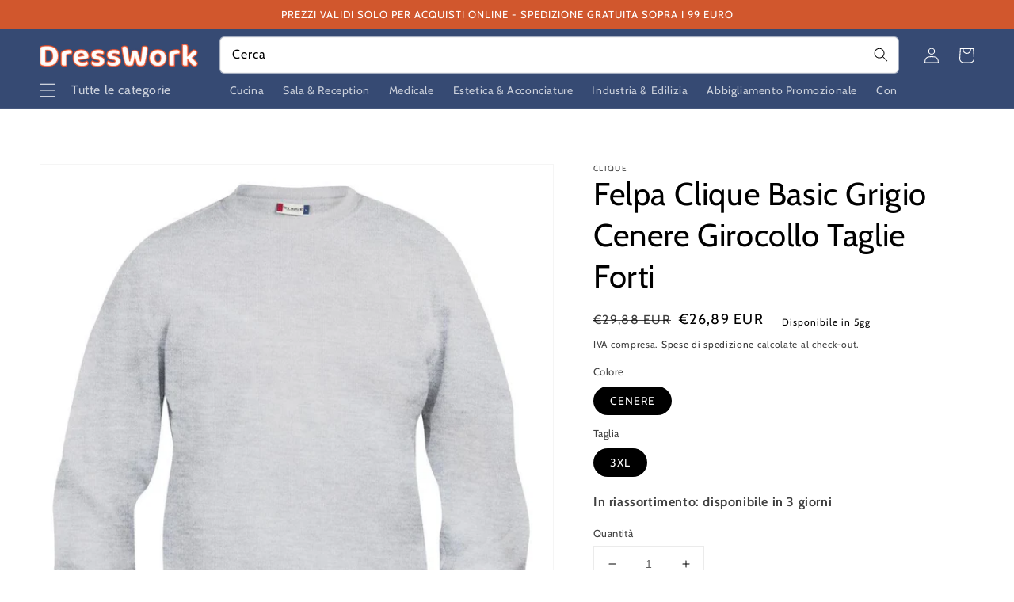

--- FILE ---
content_type: text/css
request_url: https://dresswork.com/cdn/shop/t/2/assets/component-search.css?v=148354725944656221831665916023
body_size: -653
content:
.search__input.field__input {
  padding-right: 5rem;
  background: #fff;
}
.search__input {
  color: black;
}
.search__button .icon {
  height: 1.8rem;
  width: 1.8rem;
}

/* Remove extra spacing for search inputs in Safari */
input::-webkit-search-decoration {
  -webkit-appearance: none;
}
